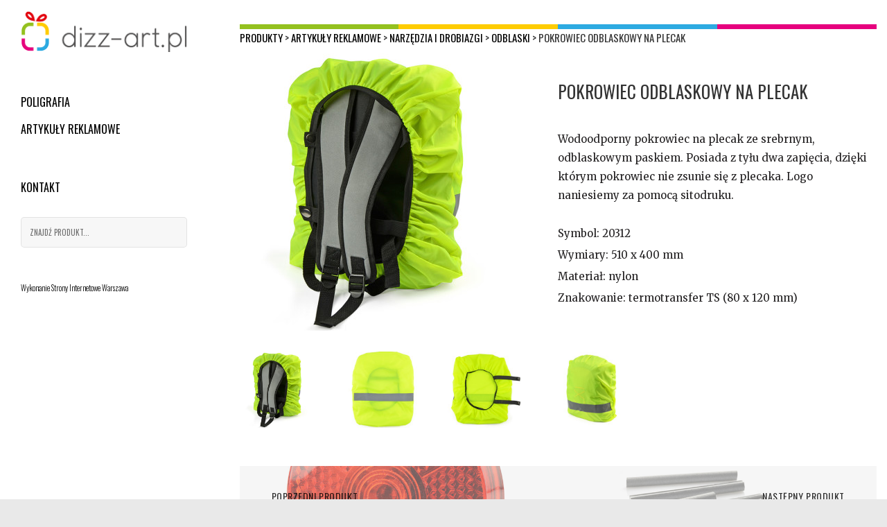

--- FILE ---
content_type: text/html; charset=UTF-8
request_url: https://dizz-art.pl/produkt/pokrowiec-odblaskowy-na-plecak/
body_size: 11208
content:
<!DOCTYPE html>
<html lang="pl-PL" class="no-js">
<head>
	<meta charset="UTF-8">
	<meta name="viewport" content="width=device-width">
	<!--[if lt IE 9]>
	<script src="https://dizz-art.pl/wp-content/themes/twentyfifteen/js/html5.js"></script>
	<![endif]-->
	<script>(function(){document.documentElement.className='js'})();</script>
    <script>(function(html){html.className = html.className.replace(/\bno-js\b/,'js')})(document.documentElement);</script>
<meta name='robots' content='index, follow, max-image-preview:large, max-snippet:-1, max-video-preview:-1' />
	<style>img:is([sizes="auto" i], [sizes^="auto," i]) { contain-intrinsic-size: 3000px 1500px }</style>
	
	<!-- This site is optimized with the Yoast SEO plugin v25.1 - https://yoast.com/wordpress/plugins/seo/ -->
	<title>Pokrowiec odblaskowy na plecak | Artykuły i gadżety reklamowe Dizz-art.pl</title>
	<link rel="canonical" href="https://dizz-art.pl/produkt/pokrowiec-odblaskowy-na-plecak/" />
	<meta property="og:locale" content="pl_PL" />
	<meta property="og:type" content="article" />
	<meta property="og:title" content="Pokrowiec odblaskowy na plecak | Artykuły i gadżety reklamowe Dizz-art.pl" />
	<meta property="og:description" content="Wodoodporny pokrowiec na plecak ze srebrnym, odblaskowym paskiem. Posiada z tyłu dwa zapięcia, dzięki którym pokrowiec nie zsunie się z plecaka. Logo naniesiemy za pomocą sitodruku." />
	<meta property="og:url" content="https://dizz-art.pl/produkt/pokrowiec-odblaskowy-na-plecak/" />
	<meta property="og:site_name" content="Dizz-art.pl" />
	<meta property="og:image" content="https://dizz-art.pl/wp-content/uploads/2015/11/20312a.jpg" />
	<meta property="og:image:width" content="718" />
	<meta property="og:image:height" content="750" />
	<meta property="og:image:type" content="image/jpeg" />
	<meta name="twitter:card" content="summary_large_image" />
	<script type="application/ld+json" class="yoast-schema-graph">{"@context":"https://schema.org","@graph":[{"@type":"WebPage","@id":"https://dizz-art.pl/produkt/pokrowiec-odblaskowy-na-plecak/","url":"https://dizz-art.pl/produkt/pokrowiec-odblaskowy-na-plecak/","name":"Pokrowiec odblaskowy na plecak | Artykuły i gadżety reklamowe Dizz-art.pl","isPartOf":{"@id":"https://dizz-art.pl/#website"},"primaryImageOfPage":{"@id":"https://dizz-art.pl/produkt/pokrowiec-odblaskowy-na-plecak/#primaryimage"},"image":{"@id":"https://dizz-art.pl/produkt/pokrowiec-odblaskowy-na-plecak/#primaryimage"},"thumbnailUrl":"https://dizz-art.pl/wp-content/uploads/2015/11/20312a.jpg","datePublished":"2015-11-10T09:12:11+00:00","breadcrumb":{"@id":"https://dizz-art.pl/produkt/pokrowiec-odblaskowy-na-plecak/#breadcrumb"},"inLanguage":"pl-PL","potentialAction":[{"@type":"ReadAction","target":["https://dizz-art.pl/produkt/pokrowiec-odblaskowy-na-plecak/"]}]},{"@type":"ImageObject","inLanguage":"pl-PL","@id":"https://dizz-art.pl/produkt/pokrowiec-odblaskowy-na-plecak/#primaryimage","url":"https://dizz-art.pl/wp-content/uploads/2015/11/20312a.jpg","contentUrl":"https://dizz-art.pl/wp-content/uploads/2015/11/20312a.jpg","width":718,"height":750},{"@type":"BreadcrumbList","@id":"https://dizz-art.pl/produkt/pokrowiec-odblaskowy-na-plecak/#breadcrumb","itemListElement":[{"@type":"ListItem","position":1,"name":"Strona główna","item":"https://dizz-art.pl/"},{"@type":"ListItem","position":2,"name":"Produkty","item":"https://dizz-art.pl/produkt/"},{"@type":"ListItem","position":3,"name":"Pokrowiec odblaskowy na plecak"}]},{"@type":"WebSite","@id":"https://dizz-art.pl/#website","url":"https://dizz-art.pl/","name":"Dizz-art.pl","description":"Artykuły i gadżety reklamowe","publisher":{"@id":"https://dizz-art.pl/#organization"},"potentialAction":[{"@type":"SearchAction","target":{"@type":"EntryPoint","urlTemplate":"https://dizz-art.pl/?s={search_term_string}"},"query-input":{"@type":"PropertyValueSpecification","valueRequired":true,"valueName":"search_term_string"}}],"inLanguage":"pl-PL"},{"@type":"Organization","@id":"https://dizz-art.pl/#organization","name":"Dizz-art.pl","url":"https://dizz-art.pl/","logo":{"@type":"ImageObject","inLanguage":"pl-PL","@id":"https://dizz-art.pl/#/schema/logo/image/","url":"https://dizz-art.pl/wp-content/uploads/2015/10/logo_dizz-art_kolor-01.png","contentUrl":"https://dizz-art.pl/wp-content/uploads/2015/10/logo_dizz-art_kolor-01.png","width":1289,"height":487,"caption":"Dizz-art.pl"},"image":{"@id":"https://dizz-art.pl/#/schema/logo/image/"}}]}</script>
	<!-- / Yoast SEO plugin. -->


<link rel='dns-prefetch' href='//ajax.googleapis.com' />
<script>
window._wpemojiSettings = {"baseUrl":"https:\/\/s.w.org\/images\/core\/emoji\/16.0.1\/72x72\/","ext":".png","svgUrl":"https:\/\/s.w.org\/images\/core\/emoji\/16.0.1\/svg\/","svgExt":".svg","source":{"concatemoji":"https:\/\/dizz-art.pl\/wp-includes\/js\/wp-emoji-release.min.js?ver=6.8.3"}};
/*! This file is auto-generated */
!function(s,n){var o,i,e;function c(e){try{var t={supportTests:e,timestamp:(new Date).valueOf()};sessionStorage.setItem(o,JSON.stringify(t))}catch(e){}}function p(e,t,n){e.clearRect(0,0,e.canvas.width,e.canvas.height),e.fillText(t,0,0);var t=new Uint32Array(e.getImageData(0,0,e.canvas.width,e.canvas.height).data),a=(e.clearRect(0,0,e.canvas.width,e.canvas.height),e.fillText(n,0,0),new Uint32Array(e.getImageData(0,0,e.canvas.width,e.canvas.height).data));return t.every(function(e,t){return e===a[t]})}function u(e,t){e.clearRect(0,0,e.canvas.width,e.canvas.height),e.fillText(t,0,0);for(var n=e.getImageData(16,16,1,1),a=0;a<n.data.length;a++)if(0!==n.data[a])return!1;return!0}function f(e,t,n,a){switch(t){case"flag":return n(e,"\ud83c\udff3\ufe0f\u200d\u26a7\ufe0f","\ud83c\udff3\ufe0f\u200b\u26a7\ufe0f")?!1:!n(e,"\ud83c\udde8\ud83c\uddf6","\ud83c\udde8\u200b\ud83c\uddf6")&&!n(e,"\ud83c\udff4\udb40\udc67\udb40\udc62\udb40\udc65\udb40\udc6e\udb40\udc67\udb40\udc7f","\ud83c\udff4\u200b\udb40\udc67\u200b\udb40\udc62\u200b\udb40\udc65\u200b\udb40\udc6e\u200b\udb40\udc67\u200b\udb40\udc7f");case"emoji":return!a(e,"\ud83e\udedf")}return!1}function g(e,t,n,a){var r="undefined"!=typeof WorkerGlobalScope&&self instanceof WorkerGlobalScope?new OffscreenCanvas(300,150):s.createElement("canvas"),o=r.getContext("2d",{willReadFrequently:!0}),i=(o.textBaseline="top",o.font="600 32px Arial",{});return e.forEach(function(e){i[e]=t(o,e,n,a)}),i}function t(e){var t=s.createElement("script");t.src=e,t.defer=!0,s.head.appendChild(t)}"undefined"!=typeof Promise&&(o="wpEmojiSettingsSupports",i=["flag","emoji"],n.supports={everything:!0,everythingExceptFlag:!0},e=new Promise(function(e){s.addEventListener("DOMContentLoaded",e,{once:!0})}),new Promise(function(t){var n=function(){try{var e=JSON.parse(sessionStorage.getItem(o));if("object"==typeof e&&"number"==typeof e.timestamp&&(new Date).valueOf()<e.timestamp+604800&&"object"==typeof e.supportTests)return e.supportTests}catch(e){}return null}();if(!n){if("undefined"!=typeof Worker&&"undefined"!=typeof OffscreenCanvas&&"undefined"!=typeof URL&&URL.createObjectURL&&"undefined"!=typeof Blob)try{var e="postMessage("+g.toString()+"("+[JSON.stringify(i),f.toString(),p.toString(),u.toString()].join(",")+"));",a=new Blob([e],{type:"text/javascript"}),r=new Worker(URL.createObjectURL(a),{name:"wpTestEmojiSupports"});return void(r.onmessage=function(e){c(n=e.data),r.terminate(),t(n)})}catch(e){}c(n=g(i,f,p,u))}t(n)}).then(function(e){for(var t in e)n.supports[t]=e[t],n.supports.everything=n.supports.everything&&n.supports[t],"flag"!==t&&(n.supports.everythingExceptFlag=n.supports.everythingExceptFlag&&n.supports[t]);n.supports.everythingExceptFlag=n.supports.everythingExceptFlag&&!n.supports.flag,n.DOMReady=!1,n.readyCallback=function(){n.DOMReady=!0}}).then(function(){return e}).then(function(){var e;n.supports.everything||(n.readyCallback(),(e=n.source||{}).concatemoji?t(e.concatemoji):e.wpemoji&&e.twemoji&&(t(e.twemoji),t(e.wpemoji)))}))}((window,document),window._wpemojiSettings);
</script>
<style id='wp-emoji-styles-inline-css'>

	img.wp-smiley, img.emoji {
		display: inline !important;
		border: none !important;
		box-shadow: none !important;
		height: 1em !important;
		width: 1em !important;
		margin: 0 0.07em !important;
		vertical-align: -0.1em !important;
		background: none !important;
		padding: 0 !important;
	}
</style>
<link rel='stylesheet' id='wp-block-library-css' href='https://dizz-art.pl/wp-includes/css/dist/block-library/style.min.css?ver=6.8.3' media='all' />
<style id='wp-block-library-theme-inline-css'>
.wp-block-audio :where(figcaption){color:#555;font-size:13px;text-align:center}.is-dark-theme .wp-block-audio :where(figcaption){color:#ffffffa6}.wp-block-audio{margin:0 0 1em}.wp-block-code{border:1px solid #ccc;border-radius:4px;font-family:Menlo,Consolas,monaco,monospace;padding:.8em 1em}.wp-block-embed :where(figcaption){color:#555;font-size:13px;text-align:center}.is-dark-theme .wp-block-embed :where(figcaption){color:#ffffffa6}.wp-block-embed{margin:0 0 1em}.blocks-gallery-caption{color:#555;font-size:13px;text-align:center}.is-dark-theme .blocks-gallery-caption{color:#ffffffa6}:root :where(.wp-block-image figcaption){color:#555;font-size:13px;text-align:center}.is-dark-theme :root :where(.wp-block-image figcaption){color:#ffffffa6}.wp-block-image{margin:0 0 1em}.wp-block-pullquote{border-bottom:4px solid;border-top:4px solid;color:currentColor;margin-bottom:1.75em}.wp-block-pullquote cite,.wp-block-pullquote footer,.wp-block-pullquote__citation{color:currentColor;font-size:.8125em;font-style:normal;text-transform:uppercase}.wp-block-quote{border-left:.25em solid;margin:0 0 1.75em;padding-left:1em}.wp-block-quote cite,.wp-block-quote footer{color:currentColor;font-size:.8125em;font-style:normal;position:relative}.wp-block-quote:where(.has-text-align-right){border-left:none;border-right:.25em solid;padding-left:0;padding-right:1em}.wp-block-quote:where(.has-text-align-center){border:none;padding-left:0}.wp-block-quote.is-large,.wp-block-quote.is-style-large,.wp-block-quote:where(.is-style-plain){border:none}.wp-block-search .wp-block-search__label{font-weight:700}.wp-block-search__button{border:1px solid #ccc;padding:.375em .625em}:where(.wp-block-group.has-background){padding:1.25em 2.375em}.wp-block-separator.has-css-opacity{opacity:.4}.wp-block-separator{border:none;border-bottom:2px solid;margin-left:auto;margin-right:auto}.wp-block-separator.has-alpha-channel-opacity{opacity:1}.wp-block-separator:not(.is-style-wide):not(.is-style-dots){width:100px}.wp-block-separator.has-background:not(.is-style-dots){border-bottom:none;height:1px}.wp-block-separator.has-background:not(.is-style-wide):not(.is-style-dots){height:2px}.wp-block-table{margin:0 0 1em}.wp-block-table td,.wp-block-table th{word-break:normal}.wp-block-table :where(figcaption){color:#555;font-size:13px;text-align:center}.is-dark-theme .wp-block-table :where(figcaption){color:#ffffffa6}.wp-block-video :where(figcaption){color:#555;font-size:13px;text-align:center}.is-dark-theme .wp-block-video :where(figcaption){color:#ffffffa6}.wp-block-video{margin:0 0 1em}:root :where(.wp-block-template-part.has-background){margin-bottom:0;margin-top:0;padding:1.25em 2.375em}
</style>
<style id='classic-theme-styles-inline-css'>
/*! This file is auto-generated */
.wp-block-button__link{color:#fff;background-color:#32373c;border-radius:9999px;box-shadow:none;text-decoration:none;padding:calc(.667em + 2px) calc(1.333em + 2px);font-size:1.125em}.wp-block-file__button{background:#32373c;color:#fff;text-decoration:none}
</style>
<style id='global-styles-inline-css'>
:root{--wp--preset--aspect-ratio--square: 1;--wp--preset--aspect-ratio--4-3: 4/3;--wp--preset--aspect-ratio--3-4: 3/4;--wp--preset--aspect-ratio--3-2: 3/2;--wp--preset--aspect-ratio--2-3: 2/3;--wp--preset--aspect-ratio--16-9: 16/9;--wp--preset--aspect-ratio--9-16: 9/16;--wp--preset--color--black: #000000;--wp--preset--color--cyan-bluish-gray: #abb8c3;--wp--preset--color--white: #fff;--wp--preset--color--pale-pink: #f78da7;--wp--preset--color--vivid-red: #cf2e2e;--wp--preset--color--luminous-vivid-orange: #ff6900;--wp--preset--color--luminous-vivid-amber: #fcb900;--wp--preset--color--light-green-cyan: #7bdcb5;--wp--preset--color--vivid-green-cyan: #00d084;--wp--preset--color--pale-cyan-blue: #8ed1fc;--wp--preset--color--vivid-cyan-blue: #0693e3;--wp--preset--color--vivid-purple: #9b51e0;--wp--preset--color--dark-gray: #111;--wp--preset--color--light-gray: #f1f1f1;--wp--preset--color--yellow: #f4ca16;--wp--preset--color--dark-brown: #352712;--wp--preset--color--medium-pink: #e53b51;--wp--preset--color--light-pink: #ffe5d1;--wp--preset--color--dark-purple: #2e2256;--wp--preset--color--purple: #674970;--wp--preset--color--blue-gray: #22313f;--wp--preset--color--bright-blue: #55c3dc;--wp--preset--color--light-blue: #e9f2f9;--wp--preset--gradient--vivid-cyan-blue-to-vivid-purple: linear-gradient(135deg,rgba(6,147,227,1) 0%,rgb(155,81,224) 100%);--wp--preset--gradient--light-green-cyan-to-vivid-green-cyan: linear-gradient(135deg,rgb(122,220,180) 0%,rgb(0,208,130) 100%);--wp--preset--gradient--luminous-vivid-amber-to-luminous-vivid-orange: linear-gradient(135deg,rgba(252,185,0,1) 0%,rgba(255,105,0,1) 100%);--wp--preset--gradient--luminous-vivid-orange-to-vivid-red: linear-gradient(135deg,rgba(255,105,0,1) 0%,rgb(207,46,46) 100%);--wp--preset--gradient--very-light-gray-to-cyan-bluish-gray: linear-gradient(135deg,rgb(238,238,238) 0%,rgb(169,184,195) 100%);--wp--preset--gradient--cool-to-warm-spectrum: linear-gradient(135deg,rgb(74,234,220) 0%,rgb(151,120,209) 20%,rgb(207,42,186) 40%,rgb(238,44,130) 60%,rgb(251,105,98) 80%,rgb(254,248,76) 100%);--wp--preset--gradient--blush-light-purple: linear-gradient(135deg,rgb(255,206,236) 0%,rgb(152,150,240) 100%);--wp--preset--gradient--blush-bordeaux: linear-gradient(135deg,rgb(254,205,165) 0%,rgb(254,45,45) 50%,rgb(107,0,62) 100%);--wp--preset--gradient--luminous-dusk: linear-gradient(135deg,rgb(255,203,112) 0%,rgb(199,81,192) 50%,rgb(65,88,208) 100%);--wp--preset--gradient--pale-ocean: linear-gradient(135deg,rgb(255,245,203) 0%,rgb(182,227,212) 50%,rgb(51,167,181) 100%);--wp--preset--gradient--electric-grass: linear-gradient(135deg,rgb(202,248,128) 0%,rgb(113,206,126) 100%);--wp--preset--gradient--midnight: linear-gradient(135deg,rgb(2,3,129) 0%,rgb(40,116,252) 100%);--wp--preset--gradient--dark-gray-gradient-gradient: linear-gradient(90deg, rgba(17,17,17,1) 0%, rgba(42,42,42,1) 100%);--wp--preset--gradient--light-gray-gradient: linear-gradient(90deg, rgba(241,241,241,1) 0%, rgba(215,215,215,1) 100%);--wp--preset--gradient--white-gradient: linear-gradient(90deg, rgba(255,255,255,1) 0%, rgba(230,230,230,1) 100%);--wp--preset--gradient--yellow-gradient: linear-gradient(90deg, rgba(244,202,22,1) 0%, rgba(205,168,10,1) 100%);--wp--preset--gradient--dark-brown-gradient: linear-gradient(90deg, rgba(53,39,18,1) 0%, rgba(91,67,31,1) 100%);--wp--preset--gradient--medium-pink-gradient: linear-gradient(90deg, rgba(229,59,81,1) 0%, rgba(209,28,51,1) 100%);--wp--preset--gradient--light-pink-gradient: linear-gradient(90deg, rgba(255,229,209,1) 0%, rgba(255,200,158,1) 100%);--wp--preset--gradient--dark-purple-gradient: linear-gradient(90deg, rgba(46,34,86,1) 0%, rgba(66,48,123,1) 100%);--wp--preset--gradient--purple-gradient: linear-gradient(90deg, rgba(103,73,112,1) 0%, rgba(131,93,143,1) 100%);--wp--preset--gradient--blue-gray-gradient: linear-gradient(90deg, rgba(34,49,63,1) 0%, rgba(52,75,96,1) 100%);--wp--preset--gradient--bright-blue-gradient: linear-gradient(90deg, rgba(85,195,220,1) 0%, rgba(43,180,211,1) 100%);--wp--preset--gradient--light-blue-gradient: linear-gradient(90deg, rgba(233,242,249,1) 0%, rgba(193,218,238,1) 100%);--wp--preset--font-size--small: 13px;--wp--preset--font-size--medium: 20px;--wp--preset--font-size--large: 36px;--wp--preset--font-size--x-large: 42px;--wp--preset--spacing--20: 0.44rem;--wp--preset--spacing--30: 0.67rem;--wp--preset--spacing--40: 1rem;--wp--preset--spacing--50: 1.5rem;--wp--preset--spacing--60: 2.25rem;--wp--preset--spacing--70: 3.38rem;--wp--preset--spacing--80: 5.06rem;--wp--preset--shadow--natural: 6px 6px 9px rgba(0, 0, 0, 0.2);--wp--preset--shadow--deep: 12px 12px 50px rgba(0, 0, 0, 0.4);--wp--preset--shadow--sharp: 6px 6px 0px rgba(0, 0, 0, 0.2);--wp--preset--shadow--outlined: 6px 6px 0px -3px rgba(255, 255, 255, 1), 6px 6px rgba(0, 0, 0, 1);--wp--preset--shadow--crisp: 6px 6px 0px rgba(0, 0, 0, 1);}:where(.is-layout-flex){gap: 0.5em;}:where(.is-layout-grid){gap: 0.5em;}body .is-layout-flex{display: flex;}.is-layout-flex{flex-wrap: wrap;align-items: center;}.is-layout-flex > :is(*, div){margin: 0;}body .is-layout-grid{display: grid;}.is-layout-grid > :is(*, div){margin: 0;}:where(.wp-block-columns.is-layout-flex){gap: 2em;}:where(.wp-block-columns.is-layout-grid){gap: 2em;}:where(.wp-block-post-template.is-layout-flex){gap: 1.25em;}:where(.wp-block-post-template.is-layout-grid){gap: 1.25em;}.has-black-color{color: var(--wp--preset--color--black) !important;}.has-cyan-bluish-gray-color{color: var(--wp--preset--color--cyan-bluish-gray) !important;}.has-white-color{color: var(--wp--preset--color--white) !important;}.has-pale-pink-color{color: var(--wp--preset--color--pale-pink) !important;}.has-vivid-red-color{color: var(--wp--preset--color--vivid-red) !important;}.has-luminous-vivid-orange-color{color: var(--wp--preset--color--luminous-vivid-orange) !important;}.has-luminous-vivid-amber-color{color: var(--wp--preset--color--luminous-vivid-amber) !important;}.has-light-green-cyan-color{color: var(--wp--preset--color--light-green-cyan) !important;}.has-vivid-green-cyan-color{color: var(--wp--preset--color--vivid-green-cyan) !important;}.has-pale-cyan-blue-color{color: var(--wp--preset--color--pale-cyan-blue) !important;}.has-vivid-cyan-blue-color{color: var(--wp--preset--color--vivid-cyan-blue) !important;}.has-vivid-purple-color{color: var(--wp--preset--color--vivid-purple) !important;}.has-black-background-color{background-color: var(--wp--preset--color--black) !important;}.has-cyan-bluish-gray-background-color{background-color: var(--wp--preset--color--cyan-bluish-gray) !important;}.has-white-background-color{background-color: var(--wp--preset--color--white) !important;}.has-pale-pink-background-color{background-color: var(--wp--preset--color--pale-pink) !important;}.has-vivid-red-background-color{background-color: var(--wp--preset--color--vivid-red) !important;}.has-luminous-vivid-orange-background-color{background-color: var(--wp--preset--color--luminous-vivid-orange) !important;}.has-luminous-vivid-amber-background-color{background-color: var(--wp--preset--color--luminous-vivid-amber) !important;}.has-light-green-cyan-background-color{background-color: var(--wp--preset--color--light-green-cyan) !important;}.has-vivid-green-cyan-background-color{background-color: var(--wp--preset--color--vivid-green-cyan) !important;}.has-pale-cyan-blue-background-color{background-color: var(--wp--preset--color--pale-cyan-blue) !important;}.has-vivid-cyan-blue-background-color{background-color: var(--wp--preset--color--vivid-cyan-blue) !important;}.has-vivid-purple-background-color{background-color: var(--wp--preset--color--vivid-purple) !important;}.has-black-border-color{border-color: var(--wp--preset--color--black) !important;}.has-cyan-bluish-gray-border-color{border-color: var(--wp--preset--color--cyan-bluish-gray) !important;}.has-white-border-color{border-color: var(--wp--preset--color--white) !important;}.has-pale-pink-border-color{border-color: var(--wp--preset--color--pale-pink) !important;}.has-vivid-red-border-color{border-color: var(--wp--preset--color--vivid-red) !important;}.has-luminous-vivid-orange-border-color{border-color: var(--wp--preset--color--luminous-vivid-orange) !important;}.has-luminous-vivid-amber-border-color{border-color: var(--wp--preset--color--luminous-vivid-amber) !important;}.has-light-green-cyan-border-color{border-color: var(--wp--preset--color--light-green-cyan) !important;}.has-vivid-green-cyan-border-color{border-color: var(--wp--preset--color--vivid-green-cyan) !important;}.has-pale-cyan-blue-border-color{border-color: var(--wp--preset--color--pale-cyan-blue) !important;}.has-vivid-cyan-blue-border-color{border-color: var(--wp--preset--color--vivid-cyan-blue) !important;}.has-vivid-purple-border-color{border-color: var(--wp--preset--color--vivid-purple) !important;}.has-vivid-cyan-blue-to-vivid-purple-gradient-background{background: var(--wp--preset--gradient--vivid-cyan-blue-to-vivid-purple) !important;}.has-light-green-cyan-to-vivid-green-cyan-gradient-background{background: var(--wp--preset--gradient--light-green-cyan-to-vivid-green-cyan) !important;}.has-luminous-vivid-amber-to-luminous-vivid-orange-gradient-background{background: var(--wp--preset--gradient--luminous-vivid-amber-to-luminous-vivid-orange) !important;}.has-luminous-vivid-orange-to-vivid-red-gradient-background{background: var(--wp--preset--gradient--luminous-vivid-orange-to-vivid-red) !important;}.has-very-light-gray-to-cyan-bluish-gray-gradient-background{background: var(--wp--preset--gradient--very-light-gray-to-cyan-bluish-gray) !important;}.has-cool-to-warm-spectrum-gradient-background{background: var(--wp--preset--gradient--cool-to-warm-spectrum) !important;}.has-blush-light-purple-gradient-background{background: var(--wp--preset--gradient--blush-light-purple) !important;}.has-blush-bordeaux-gradient-background{background: var(--wp--preset--gradient--blush-bordeaux) !important;}.has-luminous-dusk-gradient-background{background: var(--wp--preset--gradient--luminous-dusk) !important;}.has-pale-ocean-gradient-background{background: var(--wp--preset--gradient--pale-ocean) !important;}.has-electric-grass-gradient-background{background: var(--wp--preset--gradient--electric-grass) !important;}.has-midnight-gradient-background{background: var(--wp--preset--gradient--midnight) !important;}.has-small-font-size{font-size: var(--wp--preset--font-size--small) !important;}.has-medium-font-size{font-size: var(--wp--preset--font-size--medium) !important;}.has-large-font-size{font-size: var(--wp--preset--font-size--large) !important;}.has-x-large-font-size{font-size: var(--wp--preset--font-size--x-large) !important;}
:where(.wp-block-post-template.is-layout-flex){gap: 1.25em;}:where(.wp-block-post-template.is-layout-grid){gap: 1.25em;}
:where(.wp-block-columns.is-layout-flex){gap: 2em;}:where(.wp-block-columns.is-layout-grid){gap: 2em;}
:root :where(.wp-block-pullquote){font-size: 1.5em;line-height: 1.6;}
</style>
<link rel='stylesheet' id='responsive-lightbox-tosrus-css' href='https://dizz-art.pl/wp-content/plugins/responsive-lightbox/assets/tosrus/jquery.tosrus.min.css?ver=2.5.0' media='all' />
<link rel='stylesheet' id='twentyfifteen-style-css' href='https://dizz-art.pl/wp-content/themes/dizzart/style.css?ver=20250415' media='all' />
<style id='twentyfifteen-style-inline-css'>

			.post-navigation .nav-previous { background-image: url(https://dizz-art.pl/wp-content/uploads/2015/11/20106-750x510.jpg); }
			.post-navigation .nav-previous .post-title, .post-navigation .nav-previous a:hover .post-title, .post-navigation .nav-previous .meta-nav { color: #fff; }
			.post-navigation .nav-previous a:before { background-color: rgba(0, 0, 0, 0.4); }
		
			.post-navigation .nav-next { background-image: url(https://dizz-art.pl/wp-content/uploads/2015/11/20323.jpg); border-top: 0; }
			.post-navigation .nav-next .post-title, .post-navigation .nav-next a:hover .post-title, .post-navigation .nav-next .meta-nav { color: #fff; }
			.post-navigation .nav-next a:before { background-color: rgba(0, 0, 0, 0.4); }
		
</style>
<link rel='stylesheet' id='twentyfifteen-block-style-css' href='https://dizz-art.pl/wp-content/themes/twentyfifteen/css/blocks.css?ver=20240715' media='all' />
<script src="https://ajax.googleapis.com/ajax/libs/jquery/2.1.3/jquery.min.js" id="jquery-js"></script>
<script src="https://dizz-art.pl/wp-content/plugins/responsive-lightbox/assets/tosrus/jquery.tosrus.min.js?ver=2.5.0" id="responsive-lightbox-tosrus-js"></script>
<script src="https://dizz-art.pl/wp-includes/js/underscore.min.js?ver=1.13.7" id="underscore-js"></script>
<script src="https://dizz-art.pl/wp-content/plugins/responsive-lightbox/assets/infinitescroll/infinite-scroll.pkgd.min.js?ver=4.0.1" id="responsive-lightbox-infinite-scroll-js"></script>
<script id="responsive-lightbox-js-before">
var rlArgs = {"script":"tosrus","selector":"lightbox","customEvents":"","activeGalleries":true,"effect":"fade","infinite":true,"keys":false,"autoplay":true,"pauseOnHover":false,"timeout":4000,"pagination":true,"paginationType":"thumbnails","closeOnClick":false,"woocommerce_gallery":false,"ajaxurl":"https:\/\/dizz-art.pl\/wp-admin\/admin-ajax.php","nonce":"43df32545b","preview":false,"postId":1671,"scriptExtension":false};
</script>
<script src="https://dizz-art.pl/wp-content/plugins/responsive-lightbox/js/front.js?ver=2.5.1" id="responsive-lightbox-js"></script>
<script id="twentyfifteen-script-js-extra">
var screenReaderText = {"expand":"<span class=\"screen-reader-text\">rozwi\u0144 menu potomne<\/span>","collapse":"<span class=\"screen-reader-text\">zwi\u0144 menu potomne<\/span>"};
</script>
<script src="https://dizz-art.pl/wp-content/themes/twentyfifteen/js/functions.js?ver=20250303" id="twentyfifteen-script-js" defer data-wp-strategy="defer"></script>
<script src="https://dizz-art.pl/wp-content/themes/dizzart/js/jquery.matchHeight.js?ver=1.1" id="my_amazing_script-js"></script>
<link rel="https://api.w.org/" href="https://dizz-art.pl/wp-json/" /><link rel='shortlink' href='https://dizz-art.pl/?p=1671' />
<link rel="alternate" title="oEmbed (JSON)" type="application/json+oembed" href="https://dizz-art.pl/wp-json/oembed/1.0/embed?url=https%3A%2F%2Fdizz-art.pl%2Fprodukt%2Fpokrowiec-odblaskowy-na-plecak%2F" />
<link rel="alternate" title="oEmbed (XML)" type="text/xml+oembed" href="https://dizz-art.pl/wp-json/oembed/1.0/embed?url=https%3A%2F%2Fdizz-art.pl%2Fprodukt%2Fpokrowiec-odblaskowy-na-plecak%2F&#038;format=xml" />
<style id="custom-background-css">
body.custom-background { background-color: #e9e9e9; }
</style>
	    <link href='https://fonts.googleapis.com/css?family=Oswald:400,300&subset=latin,latin-ext' rel='stylesheet' type='text/css'>
    <link href='https://fonts.googleapis.com/css?family=Merriweather:400,300&subset=latin-ext,latin' rel='stylesheet' type='text/css'>
        <script type="text/javascript">
		
		$(window).bind("load resize", function() {
			var width = $(window).width();
			if (width < 955) {
			 $('#sidebar').removeClass('item');
			 $('#content').removeClass('item');
			}
			else {
			}
		});
		
		
			


            (function() {

                /* matchHeight example */

                $(function() {
                    // apply your matchHeight on DOM ready (they will be automatically re-applied on load or resize)

                    // get test settings
                    var byRow = $('body').hasClass('home');

                    // apply matchHeight to each item container's items
                    $('.items-container').each(function() {
                        $(this).children('.item').matchHeight({
                            byRow: byRow
                        });
                    });

                    // test target
                    $('.target-items').each(function() {
                        $(this).children('.item-0, .item-2, .item-3').matchHeight({
                            target: $(this).find('.item-1')
                        });
                    });

                    // example of removing matchHeight
                    $('.btn-remove').click(function() {
                        $('.item').matchHeight({ 
                            remove: true 
                        });
                    });

                    // button to show hidden elements
                    $('.btn-hidden').click(function() {
                        $('body').removeClass('test-hidden');
                    });

                    // example of update callbacks (uncomment to test)
                    $.fn.matchHeight._beforeUpdate = function(event, groups) {
                        //var eventType = event ? event.type + ' event, ' : '';
                        //console.log("beforeUpdate, " + eventType + groups.length + " groups");
                    }

                    $.fn.matchHeight._afterUpdate = function(event, groups) {
                        //var eventType = event ? event.type + ' event, ' : '';
                        //console.log("afterUpdate, " + eventType + groups.length + " groups");
                    }
                });

            })();


        </script>

<script>
  (function(i,s,o,g,r,a,m){i['GoogleAnalyticsObject']=r;i[r]=i[r]||function(){
  (i[r].q=i[r].q||[]).push(arguments)},i[r].l=1*new Date();a=s.createElement(o),
  m=s.getElementsByTagName(o)[0];a.async=1;a.src=g;m.parentNode.insertBefore(a,m)
  })(window,document,'script','//www.google-analytics.com/analytics.js','ga');

  ga('create', 'UA-69406356-1', 'auto');
  ga('send', 'pageview');

</script>
</head>

<body data-rsssl=1 class="wp-singular products-template-default single single-products postid-1671 custom-background wp-embed-responsive wp-theme-twentyfifteen wp-child-theme-dizzart metaslider-plugin">
<div id="page" class="hfeed site items-container">
	<a class="skip-link screen-reader-text" href="#content">Przejdź do treści</a>

	<div id="sidebar" class="sidebar item">
		<header id="masthead" class="site-header" role="banner">
			<div class="site-branding">
            	<a class="navbar-brand" href="https://dizz-art.pl/"><img class="logo" src="https://dizz-art.pl/wp-content/themes/dizzart/img/logo_dizz-art.png" alt="Dizz-art"></a>
				<button class="secondary-toggle">Menu i widgety</button>
			</div><!-- .site-branding -->
		</header><!-- .site-header -->

			<div id="secondary" class="secondary">

					<nav id="site-navigation" class="main-navigation" role="navigation">
				<div class="menu-main-menu-container"><ul id="menu-main-menu" class="nav-menu"><li id="menu-item-9" class="menu-item menu-item-type-post_type menu-item-object-page menu-item-has-children menu-item-9"><a href="https://dizz-art.pl/poligrafia/">Poligrafia</a>
<ul class="sub-menu">
	<li id="menu-item-115" class="menu-item menu-item-type-post_type menu-item-object-page menu-item-115"><a href="https://dizz-art.pl/poligrafia/druk-cyfrowy/">Druk cyfrowy</a></li>
	<li id="menu-item-114" class="menu-item menu-item-type-post_type menu-item-object-page menu-item-114"><a href="https://dizz-art.pl/poligrafia/druk-offsetowy/">Druk offsetowy</a></li>
	<li id="menu-item-113" class="menu-item menu-item-type-post_type menu-item-object-page menu-item-113"><a href="https://dizz-art.pl/poligrafia/druk-wieloformatowy/">Druk wielkoformatowy</a></li>
	<li id="menu-item-112" class="menu-item menu-item-type-post_type menu-item-object-page menu-item-112"><a href="https://dizz-art.pl/poligrafia/materialy-pos-i-systemy-wystawiennicze/">Materiały POS i systemy wystawiennicze</a></li>
	<li id="menu-item-111" class="menu-item menu-item-type-post_type menu-item-object-page menu-item-111"><a href="https://dizz-art.pl/poligrafia/opakowania/">Opakowania</a></li>
	<li id="menu-item-110" class="menu-item menu-item-type-post_type menu-item-object-page menu-item-110"><a href="https://dizz-art.pl/poligrafia/inne/">Inne</a></li>
</ul>
</li>
<li id="menu-item-6137" class="menu-item menu-item-type-taxonomy menu-item-object-type current-products-ancestor menu-item-has-children menu-item-6137"><a href="https://dizz-art.pl/type/artykuly-reklamowe/">Artykuły reklamowe</a>
<ul class="sub-menu">
	<li id="menu-item-6138" class="menu-item menu-item-type-taxonomy menu-item-object-type menu-item-6138"><a href="https://dizz-art.pl/type/artykuly-ekologiczne/">Artykuły ekologiczne</a></li>
	<li id="menu-item-6139" class="menu-item menu-item-type-taxonomy menu-item-object-type menu-item-6139"><a href="https://dizz-art.pl/type/artykuly-z-filcu/">Artykuły z filcu</a></li>
	<li id="menu-item-6140" class="menu-item menu-item-type-taxonomy menu-item-object-type menu-item-has-children menu-item-6140"><a href="https://dizz-art.pl/type/biuro/">Biuro</a>
	<ul class="sub-menu">
		<li id="menu-item-6141" class="menu-item menu-item-type-taxonomy menu-item-object-type menu-item-6141"><a href="https://dizz-art.pl/type/antystresy/">Antystresy</a></li>
		<li id="menu-item-6142" class="menu-item menu-item-type-taxonomy menu-item-object-type menu-item-6142"><a href="https://dizz-art.pl/type/artykuly-pismiennicze/">Artykuły piśmiennicze</a></li>
		<li id="menu-item-6143" class="menu-item menu-item-type-taxonomy menu-item-object-type menu-item-6143"><a href="https://dizz-art.pl/type/kalendarze/">Kalendarze</a></li>
		<li id="menu-item-6144" class="menu-item menu-item-type-taxonomy menu-item-object-type menu-item-6144"><a href="https://dizz-art.pl/type/kalkulatory/">Kalkulatory</a></li>
		<li id="menu-item-6145" class="menu-item menu-item-type-taxonomy menu-item-object-type menu-item-6145"><a href="https://dizz-art.pl/type/na-biurko/">Na biurko</a></li>
		<li id="menu-item-6146" class="menu-item menu-item-type-taxonomy menu-item-object-type menu-item-6146"><a href="https://dizz-art.pl/type/notatniki-i-teczki/">Notatniki i teczki</a></li>
		<li id="menu-item-6147" class="menu-item menu-item-type-taxonomy menu-item-object-type menu-item-6147"><a href="https://dizz-art.pl/type/smycze/">Smycze</a></li>
	</ul>
</li>
	<li id="menu-item-6148" class="menu-item menu-item-type-taxonomy menu-item-object-type menu-item-6148"><a href="https://dizz-art.pl/type/boze-narodzenie-2017/">Boże Narodzenie 2017</a></li>
	<li id="menu-item-6149" class="menu-item menu-item-type-taxonomy menu-item-object-type menu-item-has-children menu-item-6149"><a href="https://dizz-art.pl/type/dom-i-wypoczynek/">Dom i wypoczynek</a>
	<ul class="sub-menu">
		<li id="menu-item-6150" class="menu-item menu-item-type-taxonomy menu-item-object-type menu-item-6150"><a href="https://dizz-art.pl/type/akcesoria-do-alkoholi/">Akcesoria do alkoholi</a></li>
		<li id="menu-item-6151" class="menu-item menu-item-type-taxonomy menu-item-object-type menu-item-6151"><a href="https://dizz-art.pl/type/akcesoria-kuchenne/">Akcesoria kuchenne</a></li>
		<li id="menu-item-6152" class="menu-item menu-item-type-taxonomy menu-item-object-type menu-item-6152"><a href="https://dizz-art.pl/type/artykuly-grillowe/">Artykuły grillowe</a></li>
		<li id="menu-item-6153" class="menu-item menu-item-type-taxonomy menu-item-object-type menu-item-6153"><a href="https://dizz-art.pl/type/kubki-i-filizanki/">Kubki i filiżanki</a></li>
		<li id="menu-item-6154" class="menu-item menu-item-type-taxonomy menu-item-object-type menu-item-6154"><a href="https://dizz-art.pl/type/okulary/">Okulary</a></li>
		<li id="menu-item-6155" class="menu-item menu-item-type-taxonomy menu-item-object-type menu-item-6155"><a href="https://dizz-art.pl/type/sport/">Sport</a></li>
		<li id="menu-item-6156" class="menu-item menu-item-type-taxonomy menu-item-object-type menu-item-6156"><a href="https://dizz-art.pl/type/termosy-i-kubki-termiczne/">Termosy i kubki termiczne</a></li>
	</ul>
</li>
	<li id="menu-item-6157" class="menu-item menu-item-type-taxonomy menu-item-object-type menu-item-has-children menu-item-6157"><a href="https://dizz-art.pl/type/elektronika/">Elektronika</a>
	<ul class="sub-menu">
		<li id="menu-item-6158" class="menu-item menu-item-type-taxonomy menu-item-object-type menu-item-6158"><a href="https://dizz-art.pl/type/akcesoria-do-komputerow-i-tabletow/">Akcesoria do komputerów i tabletów</a></li>
		<li id="menu-item-6159" class="menu-item menu-item-type-taxonomy menu-item-object-type menu-item-6159"><a href="https://dizz-art.pl/type/akcesoria-telefoniczne/">Akcesoria telefoniczne</a></li>
		<li id="menu-item-6160" class="menu-item menu-item-type-taxonomy menu-item-object-type menu-item-6160"><a href="https://dizz-art.pl/type/czas/">Czas</a></li>
		<li id="menu-item-6161" class="menu-item menu-item-type-taxonomy menu-item-object-type menu-item-6161"><a href="https://dizz-art.pl/type/mysze/">Mysze</a></li>
		<li id="menu-item-6162" class="menu-item menu-item-type-taxonomy menu-item-object-type menu-item-6162"><a href="https://dizz-art.pl/type/pendrive/">Pendrive</a></li>
		<li id="menu-item-6163" class="menu-item menu-item-type-taxonomy menu-item-object-type menu-item-6163"><a href="https://dizz-art.pl/type/powerbanki/">Powerbanki</a></li>
		<li id="menu-item-6164" class="menu-item menu-item-type-taxonomy menu-item-object-type menu-item-6164"><a href="https://dizz-art.pl/type/sluchawki/">Słuchawki</a></li>
	</ul>
</li>
	<li id="menu-item-6165" class="menu-item menu-item-type-taxonomy menu-item-object-type current-products-ancestor menu-item-has-children menu-item-6165"><a href="https://dizz-art.pl/type/narzedzia-i-drobiazgi/">Narzędzia i drobiazgi</a>
	<ul class="sub-menu">
		<li id="menu-item-6166" class="menu-item menu-item-type-taxonomy menu-item-object-type menu-item-6166"><a href="https://dizz-art.pl/type/akcesoria-samochodowe/">Akcesoria samochodowe</a></li>
		<li id="menu-item-6167" class="menu-item menu-item-type-taxonomy menu-item-object-type menu-item-6167"><a href="https://dizz-art.pl/type/breloki/">Breloki</a></li>
		<li id="menu-item-6168" class="menu-item menu-item-type-taxonomy menu-item-object-type menu-item-6168"><a href="https://dizz-art.pl/type/latarki/">Latarki</a></li>
		<li id="menu-item-6169" class="menu-item menu-item-type-taxonomy menu-item-object-type menu-item-6169"><a href="https://dizz-art.pl/type/narzedzia-wielofunkcyjne/">Narzędzia wielofunkcyjne</a></li>
		<li id="menu-item-6170" class="menu-item menu-item-type-taxonomy menu-item-object-type current-products-ancestor current-menu-parent current-products-parent menu-item-6170"><a href="https://dizz-art.pl/type/odblaski/">Odblaski</a></li>
		<li id="menu-item-6171" class="menu-item menu-item-type-taxonomy menu-item-object-type menu-item-6171"><a href="https://dizz-art.pl/type/scyzoryki-i-miarki/">Scyzoryki i miarki</a></li>
	</ul>
</li>
	<li id="menu-item-6172" class="menu-item menu-item-type-taxonomy menu-item-object-type menu-item-has-children menu-item-6172"><a href="https://dizz-art.pl/type/tekstylia-i-skora/">Tekstylia i skóra</a>
	<ul class="sub-menu">
		<li id="menu-item-6173" class="menu-item menu-item-type-taxonomy menu-item-object-type menu-item-6173"><a href="https://dizz-art.pl/type/bluzy-i-polary/">Bluzy i polary</a></li>
		<li id="menu-item-6174" class="menu-item menu-item-type-taxonomy menu-item-object-type menu-item-6174"><a href="https://dizz-art.pl/type/czapki-i-akcesoria/">Czapki i akcesoria</a></li>
		<li id="menu-item-6175" class="menu-item menu-item-type-taxonomy menu-item-object-type menu-item-6175"><a href="https://dizz-art.pl/type/koszulki-polo/">Koszulki polo</a></li>
		<li id="menu-item-6176" class="menu-item menu-item-type-taxonomy menu-item-object-type menu-item-6176"><a href="https://dizz-art.pl/type/kurtki-i-odziez-sportowa/">Kurtki i odzież sportowa</a></li>
		<li id="menu-item-6177" class="menu-item menu-item-type-taxonomy menu-item-object-type menu-item-6177"><a href="https://dizz-art.pl/type/parasolki/">Parasolki</a></li>
		<li id="menu-item-6178" class="menu-item menu-item-type-taxonomy menu-item-object-type menu-item-6178"><a href="https://dizz-art.pl/type/portfele/">Portfele</a></li>
		<li id="menu-item-6179" class="menu-item menu-item-type-taxonomy menu-item-object-type menu-item-6179"><a href="https://dizz-art.pl/type/t-shirt/">T-shirt</a></li>
		<li id="menu-item-6180" class="menu-item menu-item-type-taxonomy menu-item-object-type menu-item-6180"><a href="https://dizz-art.pl/type/torby-i-plecaki/">Torby i plecaki</a></li>
	</ul>
</li>
	<li id="menu-item-6181" class="menu-item menu-item-type-taxonomy menu-item-object-type menu-item-6181"><a href="https://dizz-art.pl/type/akcesoria-do-malowania-i-rysowania/">Akcesoria do malowania i rysowania</a></li>
	<li id="menu-item-6182" class="menu-item menu-item-type-taxonomy menu-item-object-type menu-item-6182"><a href="https://dizz-art.pl/type/do-szkoly/">Do szkoły</a></li>
	<li id="menu-item-6183" class="menu-item menu-item-type-taxonomy menu-item-object-type menu-item-6183"><a href="https://dizz-art.pl/type/gry/">Gry</a></li>
	<li id="menu-item-6184" class="menu-item menu-item-type-taxonomy menu-item-object-type menu-item-6184"><a href="https://dizz-art.pl/type/pluszaki/">Pluszaki</a></li>
	<li id="menu-item-6185" class="menu-item menu-item-type-taxonomy menu-item-object-type menu-item-6185"><a href="https://dizz-art.pl/type/do-lazienki/">Do łazienki</a></li>
	<li id="menu-item-6186" class="menu-item menu-item-type-taxonomy menu-item-object-type menu-item-6186"><a href="https://dizz-art.pl/type/kosmetyczki/">Kosmetyczki</a></li>
	<li id="menu-item-6187" class="menu-item menu-item-type-taxonomy menu-item-object-type menu-item-has-children menu-item-6187"><a href="https://dizz-art.pl/type/uroda/">Uroda</a>
	<ul class="sub-menu">
		<li id="menu-item-6188" class="menu-item menu-item-type-taxonomy menu-item-object-type menu-item-6188"><a href="https://dizz-art.pl/type/zestawy-kosmetykow/">Zestawy kosmetyków</a></li>
	</ul>
</li>
	<li id="menu-item-6189" class="menu-item menu-item-type-taxonomy menu-item-object-type menu-item-6189"><a href="https://dizz-art.pl/type/zabawki-i-gry/">Zabawki i gry</a></li>
	<li id="menu-item-6190" class="menu-item menu-item-type-taxonomy menu-item-object-type menu-item-6190"><a href="https://dizz-art.pl/type/wizytowniki/">Wizytowniki</a></li>
	<li id="menu-item-6191" class="menu-item menu-item-type-taxonomy menu-item-object-type menu-item-6191"><a href="https://dizz-art.pl/type/wypoczynek/">Wypoczynek</a></li>
</ul>
</li>
</ul></div>			</nav><!-- .main-navigation -->
		
		
					<div id="widget-area" class="widget-area" role="complementary">
				<aside id="nav_menu-2" class="widget widget_nav_menu"><nav class="menu-menu-sidebar-container" aria-label="Menu"><ul id="menu-menu-sidebar" class="menu"><li id="menu-item-4694" class="menu-item menu-item-type-post_type menu-item-object-page menu-item-4694"><a href="https://dizz-art.pl/kontakt/">Kontakt</a></li>
</ul></nav></aside><aside id="search-2" class="widget widget_search"><section class="search"><form role="search" method="get" id="search-form" action="https://dizz-art.pl/" >
    <label class="screen-reader-text" for="s"></label>
     <input type="search" value="" name="s" id="s" placeholder="Znajdź produkt..." />
     </form></section></aside><aside id="text-3" class="widget widget_text">			<div class="textwidget"><p class="copyright">Wykonanie <a href="http://emm8.pl" target="_blank">Strony Internetowe Warszawa</a></p></div>
		</aside>			</div><!-- .widget-area -->
			</div><!-- .secondary -->

	</div><!-- .sidebar -->

	<div id="content" class="site-content item">
    
	<div id="primary" class="content-area">
		<main id="main" class="site-main" role="main">
        


		
<article id="post-1671" class="post-1671 products type-products status-publish has-post-thumbnail hentry type-odblaski">

        <div class="pasek-1"></div>
        <div class="pasek-2"></div>
        <div class="pasek-3"></div>
        <div class="pasek-4"></div>

        <div class="breadcrumbs" xmlns:v="http://rdf.data-vocabulary.org/#">
    		<!-- Breadcrumb NavXT 7.4.1 -->
<span typeof="v:Breadcrumb"><a rel="v:url" property="v:title" title="Go to Produkty." href="https://dizz-art.pl/produkt/">Produkty</a></span> &gt; <span typeof="v:Breadcrumb"><a rel="v:url" property="v:title" title="Go to the Artykuły reklamowe Grupy archives." href="https://dizz-art.pl/type/artykuly-reklamowe/">Artykuły reklamowe</a></span> &gt; <span typeof="v:Breadcrumb"><a rel="v:url" property="v:title" title="Go to the Narzędzia i drobiazgi Grupy archives." href="https://dizz-art.pl/type/narzedzia-i-drobiazgi/">Narzędzia i drobiazgi</a></span> &gt; <span typeof="v:Breadcrumb"><a rel="v:url" property="v:title" title="Go to the Odblaski Grupy archives." href="https://dizz-art.pl/type/odblaski/">Odblaski</a></span> &gt; <span typeof="v:Breadcrumb"><span property="v:title">Pokrowiec odblaskowy na plecak</span></span>		</div>
	

	<div class="entry-content">
    
    	<div class="half">
			<img width="400" height="400" src="https://dizz-art.pl/wp-content/uploads/2015/11/20312a-400x400.jpg" class="attachment-obrazek-produktu size-obrazek-produktu wp-post-image" alt="" decoding="async" fetchpriority="high" srcset="https://dizz-art.pl/wp-content/uploads/2015/11/20312a-400x400.jpg 400w, https://dizz-art.pl/wp-content/uploads/2015/11/20312a-150x150.jpg 150w" sizes="(max-width: 400px) 100vw, 400px" />	
		</div>
        <div class="half">
		<h1 class="entry-title">Pokrowiec odblaskowy na plecak</h1>		<p>Wodoodporny pokrowiec na plecak ze srebrnym, odblaskowym paskiem. Posiada z tyłu dwa zapięcia, dzięki którym pokrowiec nie zsunie się z plecaka. Logo naniesiemy za pomocą sitodruku.</p>
	
				<p class="cecha">Symbol: </p><p class="cecha">20312</p><br>
				<p class="cecha">Wymiary: </p><p class="cecha">510 x 400 mm</p><br>
				<p class="cecha">Materiał: </p><p class="cecha">nylon</p><br>
				<p class="cecha">Znakowanie: </p><p class="cecha"> termotransfer TS (80 x 120 mm)</p><br>
                		</div>		
                <div class="clear"></div>
                <div class="images">
				
				<a href="https://dizz-art.pl/wp-content/uploads/2015/11/20312a.jpg" title="Pokrowiec odblaskowy na plecak" rel="lightbox"><img width="150" height="150" src="https://dizz-art.pl/wp-content/uploads/2015/11/20312a-150x150.jpg" class="attachment-thumbnail size-thumbnail wp-post-image" alt="" decoding="async" srcset="https://dizz-art.pl/wp-content/uploads/2015/11/20312a-150x150.jpg 150w, https://dizz-art.pl/wp-content/uploads/2015/11/20312a-400x400.jpg 400w" sizes="(max-width: 150px) 100vw, 150px" /></a>	
				
				
				<a href="https://dizz-art.pl/wp-content/uploads/2015/11/20312d.jpg" rel="lightbox"><img src="https://dizz-art.pl/wp-content/uploads/2015/11/20312d-150x150.jpg" alt=""></a>                
                
				<a href="https://dizz-art.pl/wp-content/uploads/2015/11/20312c.jpg" rel="lightbox"><img src="https://dizz-art.pl/wp-content/uploads/2015/11/20312c-150x150.jpg" alt=""></a>

				<a href="https://dizz-art.pl/wp-content/uploads/2015/11/20312.jpg" rel="lightbox"><img src="https://dizz-art.pl/wp-content/uploads/2015/11/20312-150x150.jpg" alt=""></a>

				

				                
                </div>
                

        
	</div><!-- .entry-content -->
    

<div class="line clear"></div>
</article><!-- #post-## -->

	<nav class="navigation post-navigation" aria-label="Wpisy">
		<h2 class="screen-reader-text">Nawigacja wpisu</h2>
		<div class="nav-links"><div class="nav-previous"><a href="https://dizz-art.pl/produkt/swiatelko-na-klipie/" rel="prev"><span class="meta-nav" aria-hidden="true">Poprzedni produkt</span> <span class="screen-reader-text">Poprzedni wpis:</span> <span class="post-title">Światełko na klipie</span></a></div><div class="nav-next"><a href="https://dizz-art.pl/produkt/odblaski-na-szprychy/" rel="next"><span class="meta-nav" aria-hidden="true">Następny produkt</span> <span class="screen-reader-text">Następny wpis:</span> <span class="post-title">Odblaski na szprychy</span></a></div></div>
	</nav><br />
<b>Warning</b>:  Uninitialized string offset 0 in <b>/home/platne/serwer288481/public_html/dizz-art.pl/wp-includes/class-wp-query.php</b> on line <b>3863</b><br />
                
		</main><!-- .site-main -->
	</div><!-- .content-area -->


	</div><!-- .site-content -->

	<footer id="colophon" class="site-footer" role="contentinfo">
	</footer><!-- .site-footer -->
</div><!-- .site -->

<script type="speculationrules">
{"prefetch":[{"source":"document","where":{"and":[{"href_matches":"\/*"},{"not":{"href_matches":["\/wp-*.php","\/wp-admin\/*","\/wp-content\/uploads\/*","\/wp-content\/*","\/wp-content\/plugins\/*","\/wp-content\/themes\/dizzart\/*","\/wp-content\/themes\/twentyfifteen\/*","\/*\\?(.+)"]}},{"not":{"selector_matches":"a[rel~=\"nofollow\"]"}},{"not":{"selector_matches":".no-prefetch, .no-prefetch a"}}]},"eagerness":"conservative"}]}
</script>

</body>
</html>


--- FILE ---
content_type: text/css
request_url: https://dizz-art.pl/wp-content/themes/dizzart/style.css?ver=20250415
body_size: 4401
content:
/*  
Theme Name: Dizzart
Template: twentyfifteen
*/

@import url("../twentyfifteen/style.css");


/* Fonts */

@font-face {
    font-family: 'cocomatlight';
    src: url('./fonts/cocomat_light-trial-webfont.eot');
    src: url('./fonts/cocomat_light-trial-webfont.eot?#iefix') format('embedded-opentype'),
         url('./fonts/cocomat_light-trial-webfont.woff2') format('woff2'),
         url('./fonts/cocomat_light-trial-webfont.woff') format('woff'),
         url('./fonts/cocomat_light-trial-webfont.ttf') format('truetype'),
         url('./fonts/cocomat_light-trial-webfont.svg#cocomatlight') format('svg');
    font-weight: normal;
    font-style: normal;

}

/* General */
body {font-family: 'Merriweather','Trebuchet MS';}
body:before {box-shadow: none;}
p, h1, h2, h3, h4, h5, h6, strong, span {-webkit-hyphens: none !important; -moz-hyphens: none !important; hyphens: none !important;-ms-hyphens: none !important;word-break: keep-all !important;}
div.clear {clear:both;}
.margin-top {margin-top:40px;}
.margin-bottom {margin-bottom:40px;}
.site {background-color: #ffffff;}
a {color:#000;}
a:hover, a:focus {
    color: #333;
}
.center {text-align: center;}

@media screen and (min-width: 38.75em) {
.hentry, .page-header, .page-content {
  box-shadow: none;
}
}
@media screen and (min-width: 59.6875em) {
.site {
  margin: 0 auto;
  max-width: 1280px;position:relative;
}
.site-header {padding: 0 10%;margin:15px 0 20% 0;}
.main-navigation {margin: 0 10% 10%;}
.sidebar {
  margin-right: -100%;
  max-width: 300px;
  width: 27%;
}
.site-content {
  margin-left: 27%;
  width: 73%;
}
.entry-content, .entry-summary {
  padding: 0 !important;
}
.hentry, .page-header, .page-content {
  margin: 0 auto;
}
.site-footer {
  margin: 0 0 0 27%;
  width: 73%;
}
.widget {padding: 10% 10%;margin:0;}
.widget_search {padding: 0 10%;margin:0;}
}

/* Colors */
.zielony {color: #94c11f;}
.zolty {color: #fecc00;}
.niebieski {color: #2daae1;}
.czerwony {color: #e6007e;}


/* Smaller Screens */
@media screen and (max-width: 59.625em) {
.site-main {margin:0 auto;padding:4% 0;}
p.copyright {display:none;}
article {padding-left:55px;padding-right:55px;}
.entry-content {padding:0;margin:0 auto;overflow:hidden;left:0;right:0;}
.wp-post-image {display: block;margin-left: auto;margin-right: auto;}
.navigation {margin: 30px 7.6923% !important;}
a.emm8 {display:none;}
.site-footer ul {width:100% !important;float:none !important;}
article {padding-left:5px;padding-right:5px}
}

/* Home Page */
@media screen and (min-width: 59.6875em) {
.home .hentry {
  padding: 0;
}
.site-main {
  padding: 15px 15px 0 0;
}
body:before {
  background-color: #e9e9e9;
}
.site {min-height:760px;}
}

.box-home-1, .box-home-2  {width:50%;float:left;position:relative;}
.box-home-5, .box-home-6  {width:50%;position:relative;display: table-cell;text-align:center;overflow:hidden;}
.box-home-4  {width:100%;float:left;}
.box-home-6  {background-color: #e6007e;}
.box-container {width:100%;display: table-row;float:left;}
h1.box-title {font-family: 'Oswald';font-size:17px;font-weight:300;text-transform: uppercase;text-align:center;margin:0;padding: 15px 0;}
.box-home-1 .box-title {background-color: #94c11f;}
.box-home-2 .box-title {background-color: #fecc00;}
span.box-pasek-1, span.box-pasek-2 {position:absolute;top:0;width:50%;height:7px;z-index:1000;}
span.box-pasek-1 {left:0;background-color: #2daae1;}
span.box-pasek-2 {right:0;width:50%;background-color: #e6007e;}
p.box-caption {padding:30px;line-height:1.7;font-weight:300;font-size:13px;margin:0;}
h2.box-title-2 {font-family: 'Oswald';font-size:15px;font-weight:300;text-transform: uppercase;text-align:center;margin:0;position:absolute;bottom:0;left:0;right:0;background-color: #2daae1;padding:15px;color:#fff;}
h2.box-title-3 {font-family: 'Oswald';font-size:15px;font-weight:300;text-transform: uppercase;text-align:center;margin:0;position:absolute;bottom:0;left:0;right:0;background-color: #e6007e;padding:15px;color:#fff;}
h2.box-title-3 a {color:#fff;}
p.box-caption-2 {font-size:13px;line-height:1.7;font-weight:300;margin:0;position:absolute;bottom:0;left:0;right:0;background: rgba(255,255,255,0.5);padding:15px;z-index:100;}
.ikona {margin-top:25px;}
.items-container,
 {
    overflow: hidden;
    margin: 0 -1%;
}
.item {
    display: block;
	float:left;
}
.items-container.big-items .item-left, .items-container.big-items .item-right {
    width: 50%;
}
.items-container.big-items .item-right {
background: url(img/box-3-foto.jpg) no-repeat bottom center ; 
  -webkit-background-size: cover;
  -moz-background-size: cover;
  -o-background-size: cover;
  background-size: cover;
  z-index:1;
  position:relative;
}

#footer-sidebar4 {width:25%;height:170px;display:inline-block;float:left;background-color: #94c11f;}
#footer-sidebar3 {width:25%;height:170px;display:inline-block;float:left;background-color: #fecc00;}
#footer-sidebar2 {width:25%;height:170px;display:inline-block;float:left;background-color: #2daae1;}
#footer-sidebar1 {width:25%;height:170px;display:inline-block;float:left;background-color: #e6007e;}

h2.widget-text {text-align:center;font-family: 'Oswald';text-transform: uppercase;font-size:17px;color:#000;margin-top:2.0em;font-weight:300;margin-bottom:0;}
.home .icona {padding:0;margin:0 auto;width:50px;}
@media screen and (max-width: 568px) {
	#footer-sidebar1, #footer-sidebar2, #footer-sidebar3, #footer-sidebar4 {width:50%;}
}


/* Slider */
.metaslider .flexslider {margin:0 !important;}
.caption-wrap {width:50% !important;background-color: #fff !important;}
.metaslider .caption {color:#000;font-weight:300;font-size:13px;padding:30px !important;}
ol.flex-control-nav.flex-control-paging {position:absolute !important;bottom:10px;right:0;z-index:100;width:18%;}
@media screen and (max-width: 568px) {
	#footer-sidebar1, #footer-sidebar2, #footer-sidebar3, #footer-sidebar4 {width:50%;}
}

/* Normal Pages */
@media screen and (min-width: 59.6875em) {
.page-template-page .hentry, .page-template-default .hentry {padding-top: 0px;}
article {padding-right:0px;padding-bottom:25px;}
}
@media screen and (max-width: 480px) {
	.caption-wrap {width:100% !important;}
	.metaslider .caption {font-size:10px;padding:10px !important;}
	ol.flex-control-nav.flex-control-paging {display:none;}
}
.page .entry-title {text-transform: uppercase !important;font-weight:normal;font-family: 'Oswald';margin: 20px 0 20px 0 !important;font-size:25px;text-transform: uppercase;}
.page .entry-title span {text-transform: none;}
article p {color: #211f20;font-size:15px;line-height:1.8;}
.entry-content a {border-bottom:0px;}
.hentry.has-post-thumbnail {
    margin-top: 7px;padding-top:0;
}
.hentry {
    margin-top: 7px;padding-top:40px;
}


@media screen and (max-width: 954px) {
.hentry, .page-header, .page-content {
    box-shadow: 0;
    margin: 0 7.6923%;
}
}
/* Grupy */
.pasek-1 {width:25%;height:7px;display:inline-block;float:left;background-color: #94c11f;}
.pasek-2 {width:25%;height:7px;display:inline-block;float:left;background-color: #fecc00;}
.pasek-3 {width:25%;height:7px;display:inline-block;float:left;background-color: #2daae1;}
.pasek-4 {width:25%;height:7px;display:inline-block;float:left;background-color: #e6007e;}

.tax-type .entry-content li.cat-item {width:32%;float:left;display: table-cell;background-color: #94c11f;padding:30px;min-height:170px;text-align:center;font-family: 'Oswald';text-transform: uppercase;}
.tax-type .entry-content li.cat-item:nth-child(3n+1) {margin: 0 0 2% 0;}
.tax-type .entry-content li.cat-item:nth-child(3n+2), .tax-type .entry-content li.cat-item:nth-child(3n+3) {margin: 0 0 2% 2%;}
@media screen and (max-width: 568px) {
	.tax-type .entry-content li.cat-item {width:49%;margin-bottom:10px;}
	.tax-type .entry-content li.cat-item:nth-child(2n+1) {margin-left:0;}
	.tax-type .entry-content li.cat-item:nth-child(2n+2) {margin-left:2%;}
}


div.ramka {width:22%;float:left;margin-bottom:40px;border:1px solid #e9e9e9;margin-top:5px;}
div.ramka:nth-child(4n+1) {margin-left:0;clear:both;}
div.ramka:nth-child(4n+2), div.ramka:nth-child(4n+3), div.ramka:nth-child(4n+4) {margin-left:4%;margin-right:0;}
h2.ramka-podpis {text-transform: uppercase !important;font-weight:normal;font-family: 'Oswald';margin: 20px 0 20px 0 !important;font-size:14px;text-transform: uppercase;text-align:center;min-height:40px;}
@media screen and (max-width: 568px) {
	div.ramka {width:49%;margin-bottom:10px;}
	div.ramka:nth-child(2n+1) {margin-left:0;}
	div.ramka:nth-child(2n+2) {margin-left:2%;}
	h2.ramka-podpis {font-size:12px;}
	div.ramka a img {max-height:180px;}
}
@media screen and (max-width: 954px) {
	h2.ramka-podpis {font-size:11px;margin: 5px 0 0px 0 !important;min-height:70px;}
	.icona {width:45px;}
}
@media screen and (min-width: 955px) {
.icona {width:70px;}
.tax-type .entry-content li.cat-item {min-height:205px;padding: 40px 30px 30px 30px;}
}
.icona {display:block;margin:0 auto;}

/* Contact */
div.contact {width:100%;}
div.left {width:49%;float:left;}
div.right {width:49%;float:right;}
@media screen and (max-width: 568px) {
	div.left, div.right {width:100%;}
}
div.left p, div.right p {margin-bottom:0;}
.wpcf7-form-control {margin-bottom:10px;}
::-webkit-input-placeholder { /* WebKit browsers */
font-family: 'Merriweather' !important;
}
:-moz-placeholder { /* Mozilla Firefox 4 to 18 */
font-family: 'Merriweather' !important;
}
::-moz-placeholder { /* Mozilla Firefox 19+ */
font-family: 'Merriweather' !important;
}
:-ms-input-placeholder { /* Internet Explorer 10+ */
font-family: 'Merriweather' !important;
}
.wpcf7-submit {background-color:#e9e9e9 !important;color:#000 !important;font-family: 'Merriweather' !important;font-weight:normal !important;font-size:13px !important;}
.wpcf7-submit:hover {background-color:#000 !important;color:#fff !important;}

/* News */
.entry-header {padding:0;}
.blog article {margin-top:0 !important;margin-bottom:30px;}
.entry-title {margin-top:25px;margin-bottom:25px;line-height:1.1;}
.navigation {margin:0 25px 0 0;box-shadow:none;}
a.more-link {display:block;width:115px;padding:10px;border-radius:5px;margin-top:10px;font-weight:700;background-color:#f7f7f7;border: 1px solid rgba(51, 51, 51, 0.1);text-transform: uppercase;font-size:12px;}
a.more-link:hover {border: 1px solid rgba(51, 51, 51, 0.1);background-color:#e9e9e9;}
a.more-link::after {display:none !important;}

.blog .entry-title, .single .entry-title {text-transform: uppercase !important;font-weight:normal;font-family: 'Oswald';margin: 20px 0 5px 0 !important;font-size:25px;text-transform: uppercase;}


/* Posts Navigation */
.post-navigation {margin:30px 0 0 0;position:relative;}
.nav-previous {z-index:0;}
.nav-links .nav-previous, .nav-next {width:50%;float:left;min-height:140px;}
.post-navigation a {font-family: 'Merriweather';}
.post-navigation .nav-previous a:before, .post-navigation .nav-next a:before {background-color: rgba(233, 233, 233, 0.4) !important; }
.post-navigation .nav-next {text-align:right;}
span.post-title {text-transform: uppercase !important;font-weight:normal !important;font-family: 'Oswald' !important;margin: 20px 0 0px 0 !important;font-size:18px !important;text-transform: uppercase;color: #000 !important;}
span.meta-nav {text-transform: uppercase !important;font-weight:normal !important;font-family: 'Oswald' !important;margin: 10px 0 0px 0 !important;font-size:14px !important;text-transform: uppercase;color: #000 !important;}


/* Product */
div.half {width:50%;float:left;min-height:140px;}
@media screen and (max-width: 568px) {
	.single-products div.half {width:100%;}
	.single-products div.half img {width:100%;}
	.single-products div.images img {max-width:150px;margin-right:4%;}
}
.single-products .entry-content div.half:nth-child(1) {padding: 0 2% 0 0;}
.single-products .entry-title {text-transform: uppercase !important;font-weight:normal;font-family: 'Oswald';margin: 40px 0 40px 0 !important;font-size:25px;text-transform: uppercase;}
p.cecha, p.cecha-2 {display:inline;}
p.cecha-2 {border-bottom: 2px dotted #2daae1;}
div.images {margin-top:30px;}
div.images img {float:left;margin-right:40px;max-width:110px;}

div.tos-caption {display:none;}

div.related {margin-top:30px;}

/* Breadcrumbs */
div.breadcrumbs {font-family: 'Oswald';margin: 20px 0 10px 0;font-size:15px;text-transform: uppercase;}

/* Header Left */
.sidebar {background-color: #fff;}
.dropdown-toggle {display: none;}
ul.sub-menu {margin-top:12px !important;}
.nav-menu li a, .menu li a {font-family: 'Oswald';font-size:16px !important;text-transform: uppercase;color:#000;padding:0;margin-bottom:5px;}
.nav-menu li {margin-bottom:15px;}
.main-navigation .current_page_item > a, .main-navigation .current-menu-item > a, .main-navigation .current_page_ancestor > a {
  
}
.main-navigation .current-menu-item > a,
.main-navigation .current-menu-ancestor > a {
	font-weight: 500;
}
.nav-menu {border:0 !important;}
.nav-menu li {border:0;}
div.textwidget a  {border-bottom:0;}
.widget-title {font-family: 'Oswald';font-size:14px !important;text-transform: uppercase;color:#000;padding:0;font-weight:300;}
.widget input[type="text"], .widget input[type="email"], .widget input[type="url"], .widget input[type="password"], .widget input[type="search"], .widget textarea {padding:12px;}

.menu li.uwaga a {color: #e6007e;}


::-webkit-input-placeholder { /* WebKit browsers */
text-transform: uppercase;
font-size:11px;
line-height:1.5;
font-family: 'Oswald' !important;
}

:-moz-placeholder { /* Mozilla Firefox 4 to 18 */
text-transform: uppercase;
font-size:11px;
font-family: 'Oswald' !important;
}
::-moz-placeholder { /* Mozilla Firefox 19+ */
text-transform: uppercase;
font-size:11px;
font-family: 'Oswald' !important;
}
:-ms-input-placeholder { /* Internet Explorer 10+ */
text-transform: uppercase;
font-size:11px;
font-family: 'Oswald' !important;
}
input {border-radius:5px !important;}

.widget_search {margin-bottom:20px;}
#text-3 {padding: 10% 10% 1% 10%;}

@media screen and (min-width: 77.5em) {
.dropdown-toggle {
margin-top:-13px;
}
}
.dropdown-toggle:focus {
  outline: 0px solid #c1c1c1;
  outline: 0px solid rgba(51, 51, 51, 0.3);
}
li.current-menu-item ul.sub-menu, li.current-menu-parent ul.sub-menu, li.current-page-ancestor ul.sub-menu {display: block; visibility: visible;}
.current_page_item a {color:#000 !important;}
.menu-item-166, .menu-item-167, .menu-item-161, .menu-item-164, .menu-item-165 {display:none !important;}
.current_page_item ul.sub-menu li.menu-item-has-children a {color:#000 !important;}
.main-navigation ul li.current_page_item .menu-item-has-children ul {display:block !important;visibility: visible;}
.main-navigation ul li.current_page_ancestor ul {display:block !important;visibility: visible;}
.main-navigation ul li.current_page_ancestor ul li.current-page-ancestor a {color:#686868 !important;}

@media screen and (max-width: 954px) {
	.search {margin: 0 !important;}
	#text-3 {display:none;}
}

/* Child Pages */
.entry-content li.page_item {width:32%;float:left;display: table-cell;padding:30px;min-height:190px;text-align:center;font-family: 'Oswald';text-transform: uppercase;}
.entry-content li.page_item:nth-child(3n+1) {margin: 0 0 2% 0;}
.entry-content li.page_item:nth-child(3n+2), .entry-content li.page_item:nth-child(3n+3) {margin: 0 0 2% 2%;}
.entry-content li.page_item:nth-child(1),.entry-content li.page_item:nth-child(5)  {background-color: #94c11f;}
.entry-content li.page_item:nth-child(2), .entry-content li.page_item:nth-child(6) {background-color: #fecc00;}
.entry-content li.page_item:nth-child(3), .entry-content li.page_item:nth-child(4) {background-color: #2daae1;}
@media screen and (max-width: 619px) {
	.entry-content ul.has-children {float:left;margin:0;}
	.entry-content li.page_item {width:49%;}
	.entry-content li.page_item:nth-child(2n+1) {margin: 0 0 2% 0;}
	.entry-content li.page_item:nth-child(2n+2) {margin: 0 0 2% 2%;}
}




/* Footer */
.site-footer {border:0;box-shadow:none !important;padding-bottom:20px;padding-top:0px;}
.site-footer ul {width:90%;float:left;}
.site-footer ul li {float:left;list-style:none;padding-right:10px;}
.site-footer ul li a {font-size:13px;color: #6e6b6b;}
p.copyright {font-size:11px;color:#000;font-family: 'Oswald';margin-bottom:2px;font-weight:300;}

/* Search */
.search .page-header {padding: 0;border-left:0;}
.search article {border-bottom: 1px solid rgba(51, 51, 51, 0.1);}
.search .page-title {
    text-transform: uppercase !important;
    font-weight: normal;
    font-family: 'Oswald';
    margin: 20px 0 20px 0 !important;
    font-size: 25px;
    text-transform: uppercase;
}
.search .page-content {
    padding: 0;
}
.search .entry-content div.half:nth-child(1) {padding: 0 2% 0 0;}
@media screen and (max-width: 954px) {
.search, .page-header {
    box-shadow: 0;
    margin: 0 7.6923%;
}
.search article {padding-bottom:10px;border-top:0 !important;}
}
@media screen and (max-width: 568px) {
	.search div.half {width:100%;}
}

/* Timeline */
.img-circle {
    border-radius: 50%;
}
@media(min-width:767px) {
    #portfolio .portfolio-item {
        margin: 0 0 30px;
    }
}

.timeline {
    position: relative;
    padding: 0;
    list-style: none;
}

.timeline:before {
    content: "";
    position: absolute;
    top: 0;
    bottom: 0;
    left: 40px;
    width: 2px;
    margin-left: -1.5px;
    background-color: #e9e9e9;
}

.timeline>li {
    position: relative;
    margin-bottom: 50px;
    min-height: 50px;
}

.timeline>li:before,
.timeline>li:after {
    content: " ";
    display: table;
}

.timeline>li:after {
    clear: both;
}

.timeline>li .timeline-panel {
    float: right;
    position: relative;
    width: 100%;
    padding: 0 20px 0 100px;
    text-align: left;
}

.timeline>li .timeline-panel:before {
    right: auto;
    left: -15px;
    border-right-width: 15px;
    border-left-width: 0;
}

.timeline>li .timeline-panel:after {
    right: auto;
    left: -14px;
    border-right-width: 14px;
    border-left-width: 0;
}

.timeline>li .timeline-image {
    z-index: 100;
    position: absolute;
    left: 0;
    width: 80px;
    height: 80px;
    margin-left: 0;
    border: 7px solid #e9e9e9;
    border-radius: 100%;
    text-align: center;
    color: #fff;
    background-color: #fed136;
}

.timeline>li .timeline-image h4 {
    margin-top: 12px;
    font-size: 10px;
    line-height: 14px;
}

.timeline>li.timeline-inverted>.timeline-panel {
    float: right;
    padding: 0 20px 0 100px;
    text-align: left;
}

.timeline>li.timeline-inverted>.timeline-panel:before {
    right: auto;
    left: -15px;
    border-right-width: 15px;
    border-left-width: 0;
}

.timeline>li.timeline-inverted>.timeline-panel:after {
    right: auto;
    left: -14px;
    border-right-width: 14px;
    border-left-width: 0;
}

.timeline>li:last-child {
    margin-bottom: 0;
}

.timeline .timeline-heading h4 {
    margin-top: 0;
    color: inherit;
}

.timeline .timeline-heading h4.subheading {
    text-transform: none;
}

.timeline .timeline-body>p,
.timeline .timeline-body>ul {
    margin-bottom: 0;
}

@media(min-width:768px) {
    .timeline:before {
        left: 50%;
    }

    .timeline>li {
        margin-bottom: 100px;
        min-height: 100px;
    }

    .timeline>li .timeline-panel {
        float: left;
        width: 41%;
        padding: 0 20px 20px 30px;
        text-align: right;
    }

    .timeline>li .timeline-image {
        left: 50%;
        width: 100px;
        height: 100px;
        margin-left: -50px;
    }

    .timeline>li .timeline-image h4 {
        margin-top: 16px;
        font-size: 13px;
        line-height: 18px;
    }

    .timeline>li.timeline-inverted>.timeline-panel {
        float: right;
        padding: 0 30px 20px 20px;
        text-align: left;
    }
}

@media(min-width:992px) {
    .timeline>li {
        min-height: 150px;
    }

    .timeline>li .timeline-panel {
        padding: 0 20px 20px;
    }

    .timeline>li .timeline-image {
        width: 150px;
        height: 150px;
        margin-left: -75px;
    }

    .timeline>li .timeline-image h4 {
        margin-top: 30px;
        font-size: 18px;
        line-height: 26px;
    }

    .timeline>li.timeline-inverted>.timeline-panel {
        padding: 0 20px 20px;
    }
}

@media(min-width:1200px) {
    .timeline>li {
        min-height: 170px;
    }

    .timeline>li .timeline-panel {
        padding: 0 20px 20px 100px;
    }

    .timeline>li .timeline-image {
        width: 170px;
        height: 170px;
        margin-left: -85px;
    }

    .timeline>li .timeline-image h4 {
        margin-top: 40px;
    }

    .timeline>li.timeline-inverted>.timeline-panel {
        padding: 0 100px 20px 20px;
    }
}

/* Full-width */
.page-template-page-full-width .site-content {width:100%;margin-left:0;padding:15px;}
.page-template-page-full-width .logo {padding:15px;}
.page-template-page-full-width .hentry {padding-top:15px;}


--- FILE ---
content_type: text/plain
request_url: https://www.google-analytics.com/j/collect?v=1&_v=j102&a=1700383765&t=pageview&_s=1&dl=https%3A%2F%2Fdizz-art.pl%2Fprodukt%2Fpokrowiec-odblaskowy-na-plecak%2F&ul=en-us%40posix&dt=Pokrowiec%20odblaskowy%20na%20plecak%20%7C%20Artyku%C5%82y%20i%20gad%C5%BCety%20reklamowe%20Dizz-art.pl&sr=1280x720&vp=1280x720&_u=IEBAAEABAAAAACAAI~&jid=1762870730&gjid=150871561&cid=261244850.1769915546&tid=UA-69406356-1&_gid=1641638637.1769915546&_r=1&_slc=1&z=988591693
body_size: -449
content:
2,cG-M3L2HPJWNM